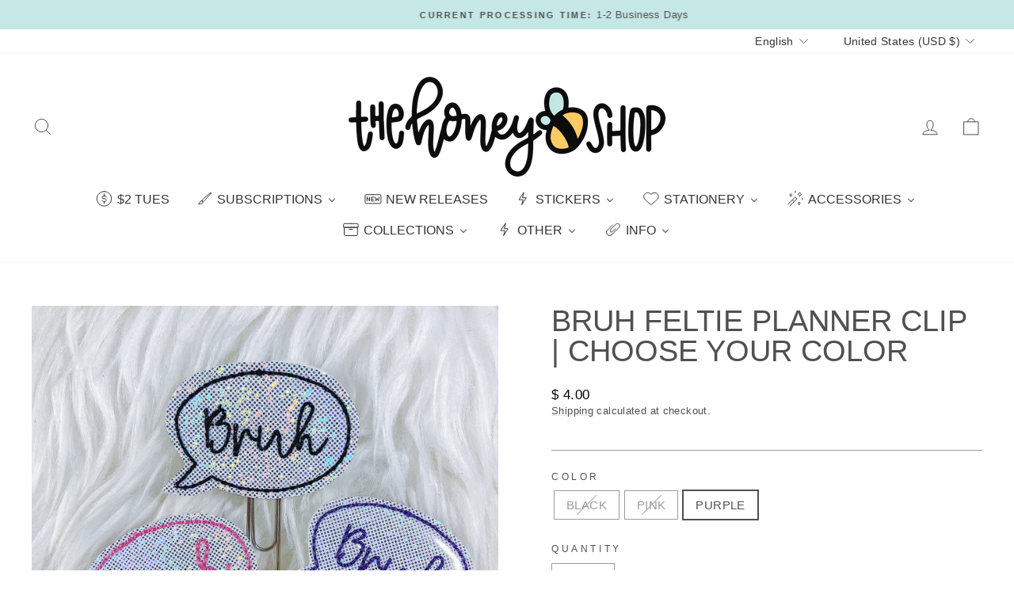

--- FILE ---
content_type: text/javascript; charset=utf-8
request_url: https://thehoneybshop.com/products/bruh-feltie-planner-clip-choose-your-color.js
body_size: 1380
content:
{"id":4767286558798,"title":"Bruh Feltie Planner Clip | Choose Your Color","handle":"bruh-feltie-planner-clip-choose-your-color","description":"\u003cmeta charset=\"utf-8\"\u003e \u003cp\u003e\u003cstrong\u003eWelcome to TheHoneyBShop where stationery is sweeter than honey!\u003c\/strong\u003e\u003cspan\u003e\u003c\/span\u003e\u003c\/p\u003e \u003cp\u003e\u003cbr\u003e\u003cspan style=\"text-decoration: underline;\" data-mce-style=\"text-decoration: underline;\"\u003e\u003cstrong\u003eDetails:\u003c\/strong\u003e\u003c\/span\u003e\u003cbr\u003e- These items are handmade by Mama Bee with the high quality materials for an everlasting look! We pride ourselves in our quality, but please remember these are handmade items.\u003cbr\u003e- \u003cspan data-mce-fragment=\"1\"\u003eYou will receive when purchased: (1) One completed feltie planner clip with 2\" silver hardware paper clip. Please note: colors vary from screen to screen.\u003c\/span\u003e\u003c\/p\u003e \u003cdiv\u003e\n\u003cspan\u003eWe are a \u003cspan style=\"color: #f7d3e4;\" data-mce-style=\"color: #f7d3e4;\"\u003e\u003cem\u003e\u003cstrong\u003eReady To Ship\u003c\/strong\u003e\u003c\/em\u003e\u003c\/span\u003e shop, meaning we have everything printed and cut ready to be shipped to you! We do NOT offer customization on this product. If you leave a note in the Note to Seller for changes, changes will not be filled. \u003c\/span\u003e\u003cbr\u003e\n\u003c\/div\u003e \u003cdiv\u003e\u003cbr\u003e\u003c\/div\u003e \u003cdiv\u003e \u003ch2 class=\"header2 cc_cursor\"\u003e♡\u003c\/h2\u003e \u003c\/div\u003e \u003cdiv\u003e\n\u003cspan\u003eIf you have any further questions, please contact me at \u003cem\u003e\u003cstrong\u003econtact@thehoneybshop.com\u003c\/strong\u003e\u003c\/em\u003e\u003c\/span\u003e\u003cbr\u003e\u003cbr\u003e\u003cspan\u003eAll orders are filled with love \u0026amp; honey. \u003c\/span\u003e\u003cbr\u003e\u003cbr\u003e\u003cspan\u003e\u003c\/span\u003e\n\u003c\/div\u003e \u003cdiv class=\"header2 cc_cursor\"\u003e♡\u003cspan\u003e \u003c\/span\u003eThank you for shopping small with TheHoneyBShop and supporting our day dream! ♡\u003cspan\u003e \u003c\/span\u003e\n\u003c\/div\u003e","published_at":"2020-07-03T16:50:26-04:00","created_at":"2020-06-26T15:10:44-04:00","vendor":"HoneyandtheBearCo","type":"","tags":["clips","honeyandthebearco","mark down monday"],"price":400,"price_min":400,"price_max":400,"available":true,"price_varies":false,"compare_at_price":null,"compare_at_price_min":0,"compare_at_price_max":0,"compare_at_price_varies":false,"variants":[{"id":32403824312398,"title":"BLACK","option1":"BLACK","option2":null,"option3":null,"sku":"PC054","requires_shipping":true,"taxable":true,"featured_image":null,"available":false,"name":"Bruh Feltie Planner Clip | Choose Your Color - BLACK","public_title":"BLACK","options":["BLACK"],"price":400,"weight":2,"compare_at_price":null,"inventory_quantity":0,"inventory_management":"shopify","inventory_policy":"deny","barcode":null,"requires_selling_plan":false,"selling_plan_allocations":[]},{"id":32403824345166,"title":"PINK","option1":"PINK","option2":null,"option3":null,"sku":"PC056","requires_shipping":true,"taxable":true,"featured_image":null,"available":false,"name":"Bruh Feltie Planner Clip | Choose Your Color - PINK","public_title":"PINK","options":["PINK"],"price":400,"weight":2,"compare_at_price":null,"inventory_quantity":0,"inventory_management":"shopify","inventory_policy":"deny","barcode":null,"requires_selling_plan":false,"selling_plan_allocations":[]},{"id":32403824443470,"title":"PURPLE","option1":"PURPLE","option2":null,"option3":null,"sku":"PC055","requires_shipping":true,"taxable":true,"featured_image":null,"available":true,"name":"Bruh Feltie Planner Clip | Choose Your Color - PURPLE","public_title":"PURPLE","options":["PURPLE"],"price":400,"weight":2,"compare_at_price":null,"inventory_quantity":6,"inventory_management":"shopify","inventory_policy":"deny","barcode":null,"requires_selling_plan":false,"selling_plan_allocations":[]}],"images":["\/\/cdn.shopify.com\/s\/files\/1\/1143\/6298\/products\/IMG_0844.jpg?v=1593198692","\/\/cdn.shopify.com\/s\/files\/1\/1143\/6298\/products\/IMG_0845.jpg?v=1593198692"],"featured_image":"\/\/cdn.shopify.com\/s\/files\/1\/1143\/6298\/products\/IMG_0844.jpg?v=1593198692","options":[{"name":"COLOR","position":1,"values":["BLACK","PINK","PURPLE"]}],"url":"\/products\/bruh-feltie-planner-clip-choose-your-color","media":[{"alt":null,"id":7413839102030,"position":1,"preview_image":{"aspect_ratio":1.0,"height":3024,"width":3024,"src":"https:\/\/cdn.shopify.com\/s\/files\/1\/1143\/6298\/products\/IMG_0844.jpg?v=1593198692"},"aspect_ratio":1.0,"height":3024,"media_type":"image","src":"https:\/\/cdn.shopify.com\/s\/files\/1\/1143\/6298\/products\/IMG_0844.jpg?v=1593198692","width":3024},{"alt":null,"id":7413839069262,"position":2,"preview_image":{"aspect_ratio":1.0,"height":3024,"width":3024,"src":"https:\/\/cdn.shopify.com\/s\/files\/1\/1143\/6298\/products\/IMG_0845.jpg?v=1593198692"},"aspect_ratio":1.0,"height":3024,"media_type":"image","src":"https:\/\/cdn.shopify.com\/s\/files\/1\/1143\/6298\/products\/IMG_0845.jpg?v=1593198692","width":3024}],"requires_selling_plan":false,"selling_plan_groups":[]}